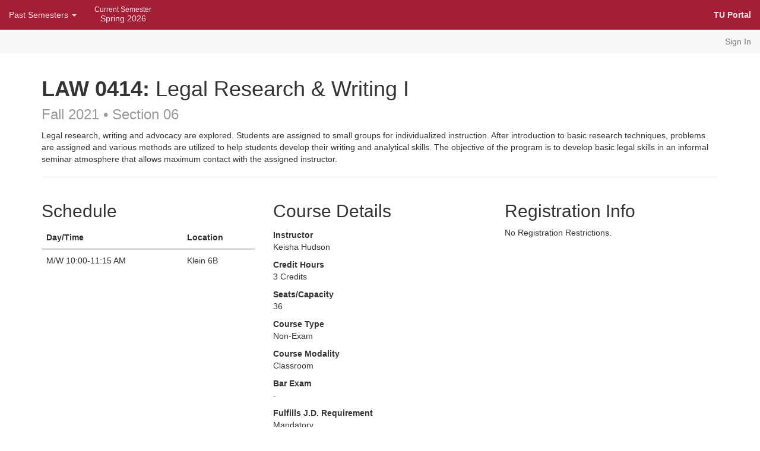

--- FILE ---
content_type: text/html; charset=utf-8
request_url: https://www4.law.temple.edu/courses/Bulletin/Offering/3822
body_size: 8150
content:
<!DOCTYPE html>
<html>
<head>
    <meta charset="utf-8" />
    <meta name="viewport" content="width=device-width, initial-scale=1.0">
    <title>(Fall 2021) LAW 0414 &#167; 06 Details - Temple Law Course Bulletin</title>
    <link href="/courses/Content/bootstrap.css" rel="stylesheet"/>
<link href="/courses/bower_components/select2/dist/css/select2.css" rel="stylesheet"/>
<link href="/courses/bower_components/select2-bootstrap-theme/dist/select2-bootstrap.css" rel="stylesheet"/>
<link href="/courses/bower_components/eonasdan-bootstrap-datetimepicker/build/css/bootstrap-datetimepicker.css" rel="stylesheet"/>
<link href="/courses/Content/site.css" rel="stylesheet"/>

    <script src="/courses/Scripts/modernizr-2.6.2.js"></script>
<script src="/courses/Scripts/modernizr-2.8.3.js"></script>

    <script src="https://cloud.tinymce.com/stable/tinymce.min.js?apiKey=d9u5o3ev6ufpk2oygxh3y0q6h9tl9uzl99hea6gkwq1wvnui"></script>
    <script src="https://cdnjs.cloudflare.com/ajax/libs/moment.js/2.22.1/moment.min.js" integrity="sha256-L3S3EDEk31HcLA5C6T2ovHvOcD80+fgqaCDt2BAi92o=" crossorigin="anonymous"></script>
</head>
<body>
    
    <div class="header-navigation">
            <a href="#main-content" class="sr-only">Skip Navigation</a>
            <div class="navbar navbar-inverse">
                <ul class="nav navbar-nav">
    <li class="dropdown">
        <a href="#" class="dropdown-toggle" data-toggle="dropdown" role="button" aria-haspopup="true" aria-expanded="false">Past Semesters <span class="caret"></span></a>
        <ul class="dropdown-menu">
                        <li><a href="/courses/Bulletin/List/Fall-2025">
                            Fall 2025
                            </a></li>
                        <li><a href="/courses/Bulletin/List/Summer-2025">
                            Summer 2025
                            </a></li>
                        <li><a href="/courses/Bulletin/List/Spring-2025">
                            Spring 2025
                            </a></li>
                        <li><a href="/courses/Bulletin/List/Fall-2024">
                            Fall 2024
                            </a></li>
                        <li><a href="/courses/Bulletin/List/Summer-2024">
                            Summer 2024
                            </a></li>
                        <li><a href="/courses/Bulletin/List/Spring-2024">
                            Spring 2024
                            </a></li>
                        <li><a href="/courses/Bulletin/List/Fall-2023">
                            Fall 2023
                            </a></li>
                        <li><a href="/courses/Bulletin/List/Summer-2023">
                            Summer 2023
                            </a></li>
                        <li><a href="/courses/Bulletin/List/Spring-2023">
                            Spring 2023
                            </a></li>
        </ul>
    </li>
    <li>
        <a href="/courses/" class="link-has-description">
            <small class="link-description">Current Semester</small>
            Spring 2026
        </a>
    </li>
    
</ul>
                <ul class="nav navbar-nav navbar-right">
                    <li><a href="https://tuportal.temple.edu" target="_blank"><strong>TU Portal</strong></a></li>
                </ul>
            </div>
            <div class="user-menu navbar navbar-default navbar-condensed">
                
                    <ul class="nav navbar-nav navbar-right">
        <li><a href="/courses/Account/Login" id="loginLink">Sign In</a></li>
    </ul>

            </div>

    </div>
    <div class="container body-content">
        
        <main id="main-content">
            

<header>
    <h1>
        <strong>LAW 0414:</strong> 
        Legal Research &amp; Writing I         <br />
        <small>
            Fall 2021 • Section 06
        </small>
    </h1>
        
</header>
<div class="">

    <section>
        <h2 class="sr-only">Course Description</h2>
        <p>Legal research, writing and advocacy are explored. Students are assigned to small groups for individualized instruction. After introduction to basic research techniques, problems are assigned and various methods are utilized to help students develop their writing and analytical skills. The objective of the program is to develop basic legal skills in an informal seminar atmosphere that allows maximum contact with the assigned instructor.</p>
    </section>
    
    <hr />
    <div class="row">
        <div class="col-md-4">
            <section>
                <h2>Schedule</h2>
                    <table class="table">
                        <thead>
                            <tr>
                                <th scope="col">Day/Time</th>
                                <th scope="col">Location</th>
                            </tr>
                        </thead>
                        <tbody>
                                <tr>
                                    <td class="nowrap">M/W 10:00-11:15 AM</td>

                                    <td>
                                    
Klein 6B                                    </td>
                                </tr>
                        </tbody>
                    </table>
                            </section>
        </div>
        <div class="col-md-4">
            <section class="offering-meta">
                <h2>Course Details</h2>

                <dl>
                    <dt>Instructor</dt>
                    <dd>
                            <ul class="list-unstyled">
                                    <li> Keisha Hudson </li>
                            </ul>
                    </dd>
                    <dt>Credit Hours</dt>
                    <dd><p>                        3
                    Credits</p></dd>
                    <dt>Seats/Capacity</dt>
                    <dd>
                        <p>36</p>
                    </dd>
                        <dt>Course Type</dt>
                        <dd>
                            <ul class="list-unstyled">
                                    <li>Non-Exam</li>
                            </ul>
                        </dd>
                    <dt>Course Modality</dt>
                    <dd><p>Classroom</p></dd>

                    <dt>Bar Exam</dt>
                    <dd><p>-</p></dd>

                    <dt>Fulfills J.D. Requirement</dt>
                    <dd>
                        <ul class="list-unstyled">
                                <li>Mandatory</li>
                                <li>1L Required</li>
                        </ul>
                    </dd>
                    <dt>Programs</dt>
                    <dd>
                            <p>None</p>
                    </dd>
                </dl>
            </section>
        </div>
        <div class="col-md-4">
            <h2>Registration Info</h2>
                <p>No Registration Restrictions.</p>
            
        </div>
        
    </div>
    <hr />
    <section>
        <h2>Book List/Materials</h2>
                    <form action="https://www.bkstr.com/templestore/shop/textbooks-and-course-materials" method="get" target="_blank">
                       
                        <button type="submit" class="btn btn-primary" title="Open book list in new tab">View Book List</button>
                    </form>
        
    </section>

</div>






        </main>
        <hr />
        <footer>
            <p>&copy; 2026 - <a href="https://law.temple.edu">Temple University Beasley School of Law</a></p>
        </footer>
    </div>

    <script src="/courses/Scripts/jquery-1.10.2.js"></script>
<script src="/courses/bower_components/jquery-stupid-table/stupidtable.js"></script>

    <script src="/courses/Scripts/bootstrap.js"></script>
<script src="/courses/bower_components/bootstrap/js/alert.js"></script>
<script src="/courses/Scripts/respond.js"></script>

    <script src="/courses/bower_components/knockout/dist/knockout.debug.js"></script>
<script src="/courses/bower_components/knockout-select2v4/dist/knockout-select2.js"></script>

    <script src="/courses/Scripts/script.js"></script>

    
</body>
</html>


--- FILE ---
content_type: text/css
request_url: https://www4.law.temple.edu/courses/Content/site.css
body_size: 9270
content:
body {
    padding-bottom: 20px;
}
/* Header navigation */
.header-navigation {
    margin-bottom: 20px;
    overflow: hidden;
}

.grid {
    display: block;
    overflow: hidden;
}

.day-rooms {
    width: 100%;
    overflow-x: scroll;
    display: flex;
    flex-direction: row;
    height: 700px;
}

.day-room {
    min-width: 150px;
    padding-left: 10px;
    padding-right: 10px;
    display: flex;
    flex-direction: column;
    border-right: 1px solid #dedede;
}
.time-division {
    color: #dedede;
    display: block;
    z-index: -1;
    margin-top: 0;
    margin-bottom: 0;
    position: absolute;
    left: -10px;-
    right: -10px;
    border-top: 1px solid;
}
.time-label {
    padding-left: 10px;
    font-size: .75em;
}

.day-room:last-child {
    border-right: 0;
}
.room-main {
    flex-grow: 1;
    display: flex;
    flex-direction: column;
}
.room-schedule {
    flex-grow: 1;
}

.room-schedule {
    position: relative;
}

td.cell-hidden-visible {
    font-style: italic;
    opacity: .6;
}

tr.visible-hidden-row th,
tr.visible-hidden-row td {
    background-color:lemonchiffon !important;
    opacity: .8;

}


    .room-schedule > article {
        padding: 5px;
        position: absolute;
        font-size: .75em;
        border: 1px solid;
        opacity: .6;
        border-radius: 5px;
        overflow: hidden;
        padding: 0 0;
        background-color: rgba(247,247,247, .7);
    }
    .room-schedule > article:hover {
        cursor:pointer;
        overflow: visible;
        opacity: 1;
        border-color: #a41e35;
        background-color: #a41e35;
        z-index: 999;
    }
    .room-schedule h5 {
        margin-top: 0;
    } 
    .room-schedule > article > div {
        overflow: hidden;
        border-radius: 3px;
        padding: 5px 5px 0;
        margin: 5px 5px 0;
    }
    .room-schedule > article:hover > div {
        color: #fff;
        background-color: rgba(164, 30, 53, .6);
    }
        .header-navigation .navbar-inverse {
            background-color: #a41e35;
        }
.header-navigation .navbar-inverse .navbar-nav > .dropdown > a .caret {
    border-top-color: #ffdee3;
        border-bottom-color:#ffdee3;
}
.header-navigation .navbar-inverse .navbar-nav > li > a {
    color: #ffdee3;
}

.header-navigation .navbar {
    min-height: initial;
    border-radius: 0;
    margin-bottom: 0;
    border: none;
}
.header-navigation .navbar-nav > li a {
        text-align: center;
    }
.navbar-condensed .navbar-nav > li > a {
    padding-top: 10px;
    padding-bottom: 10px;
}
.nowrap {
    white-space: nowrap;
}



@media (min-width: 768px) {
    .form-inline .form-control {
        display: inline-block;
        width: auto;
        vertical-align: middle;
    }
}

abbr[title] {
    cursor: text;
    text-decoration: none;
    border-bottom: 0;
}

legend.control-label {
    border-bottom: 0;
    font-size: 1em;
    font-weight: bold;
    margin-bottom: 0; 
}


@media (min-width: 768px) {
    .md-text-right {
        text-align: right;
    }
}


/* Return left-align to dropdown menus on larger screens */
@media(min-width: 768px) {
    .header-navigation {
        overflow: visible;
    }
    .header-navigation .dropdown-menu > li > a {
        text-align: left;
    }
}
/* Allow descriptions for above navbar items*/
.navbar-nav > li > .link-has-description {
    padding-top: 9px;
    padding-bottom: 9px;
    line-height: 1.25;
}
.navbar-nav > li > a .link-description {
    display: block;

}
/* Fix for hidden dropdowns when two navbars stacked on top of each other*/
.navbar {
    z-index: 9;
}
.navbar ~ .navbar {
    z-index: 8;
}


.hidden-empty:empty {
    display: none;
}


.timeslot-list, .book-list, .prerequisite-list {
    margin-left: 0;
    list-style: none;
    padding-left: 0;
}

.timeslot, .book, .prerequisite {
    position: relative;
    padding: 20px;
    border: 1px solid #ccc;
    margin-bottom: 1em;
    border-radius: 3px;
    background-color: #f7f7f7;
    zoom: 1;
}

.timeslot-days {
    margin-top: 1em;
}

.timeslot .delete-button,
.book .delete-button {
    transition: .25s;
    background-color: transparent;
    color: #000;
    border: 1px solid transparent;
    font-size: .75em;
    position: absolute;
    top: 5px;
    right: 5px;
}
.timeslot .delete-button:hover,
.timeslot .delete-button:focus,
.book .delete-button:hover,
.book .delete-button:focus
 {
    border: 1px solid #a41e35;
    color: #a41e35;
}
.timeslot .delete-button:active,
.book .delete-button:active {
    color: #000;
    border-color: #000;
    box-shadow: none;
}

.form-inline .form-group {
    margin-right: 1.5em;
}

/* Add actions to panel headers */
.panel-heading {
    overflow:hidden;
    position:relative;
}

.book-list {
    list-style: none;
    padding-left:0;
}
.book-list > li {
    border-top: 1px solid #ddd;
    padding: 10px;
    display: table;
    width: 100%;
}
.book-list > li .book {
    display: table-row;
}
.book-list > li .book > .content,
.book-list > li .book > footer {
    vertical-align: top;
    display: table-cell;
}

.book-list .book h3 {
    margin-top: 0;
    font-size: 1em;
    font-weight: bold;
}
.book-list .book h3 small {
    font-size: .875em;
}
.book-list .book dl {
    overflow:hidden;
    font-size: .875em;
    margin-bottom: 0;
}
.book-list .book dl dt,
.book-list .book dl dd {
    float: left;
}
.book-list .book dl dt ~ dd {
    margin-left: .5em;
}
.book-list .book dl dt {
    clear:left;
}



@media(min-width: 768px) {
    .book-list .book dl dt,
    .book-list .book dl dd {
        float: none;
        display: inline-block;
    }

    .book-list .book dl dd ~ dt {
        padding-left: 2em;
    }
}

/* Set padding to keep content from hitting the edges */
.body-content {
    padding-left: 15px;
    padding-right: 15px;
}

/* Override the default bootstrap behavior where horizontal description lists 
   will truncate terms that are too long to fit in the left column 
*/
.dl-horizontal dt {
    white-space: normal;
}

/* Set width on the form input elements since they're 100% wide by default */
input,
select,
textarea {
    max-width: 280px;
}

ul.list-text,
ol.list-text {
    margin-bottom:0;
    list-style: none;
    padding-left: 0;
}
.list-text li {
    display: inline;
    padding-left: 0;
    margin-left: -.25em;
}
.list-text li:first-child {
    margin-left: 0;
}
.list-text li:before {
    display: inline;
    content: ", ";
}
.list-text.list-and li:last-child:before {
    margin-left: .25em;
    content: "and "
}
.list-text.list-or li:last-child:before {
    margin-left: .25em;
    content: " or "
}
.list-text.list-and.list-or li:last-child:before {
    margin-left: .25em;
    content: " and/or "
}
.list-text li:first-child:before {
    content: "";
    display: none;
}

table .row-valign-middle > td { 
    vertical-align: middle;
}

.nomargin {
    margin-bottom: 0;
}

.row-actions a:hover,
.row-actions a:focus{
    text-decoration: none;
}

tr.current {
    background-color: #a41e35;
    color: #ffffff;
    font-weight: bold;
}

tr.current a {
    color: #ffffff;
}
tr.current a:hover,
tr.current a:focus {
    color: #dedede;
}
th[data-sort] {
    cursor: pointer;
    white-space: nowrap;
}
th[data-sort] * {
    cursor: pointer !important;
}
th[data-sort]:after {
    display: inline-block;
    content: "\21C5";
    opacity: .5;
    padding-right: .5em;
    padding-left: .5em;
    width: 2em;
    text-align: center;
}
th[class*="sorting"] {
    border-bottom-color: #000 !important;
}
.table thead > tr > th {
    border-bottom: 3px solid #dddddd;
}
th.sorting-asc:after {
    display: inline-block;
    position:relative;
    top: -1px;
    content: "\2193";
    opacity: 1;
    
}


th.sorting-desc:after {
    display: inline-block;
    position:relative;
    top: -1px;
    content: "\2191";
    opacity: 1;
}

.key {
    margin-top: 1.5em;
    border-radius: 3px;
    border: 1px solid #cdcdcd !important;
    margin-bottom: 2em;
}
.key-table{
    font-size: .75em;
    width: 100%;
    margin-bottom: 0;
    
}
.key-heading {
    background-color: #dedede;
    padding: 5px 10px;
}
.key-heading th {
    border-bottom: 0 !important;
}
.key-body {
    padding: 10px;
}
.key-title {
    font-size: 1em;
    font-weight: bold;
    margin-top: 0;
    margin-bottom: 0;
}
.dropdown-menu > li .dropdownLink {
    border: 0;
    background-color: transparent;
  display: block;
  padding: 3px 20px;
  clear: both;
  font-weight: normal;
  line-height: 1.42857143;
  color: #333;
  white-space: nowrap;
}
.dropdown-menu > li .dropdownLink:hover,
.dropdown-menu > li .dropdownLink:focus {
  color: #262626;
  text-decoration: none;
  background-color: #f5f5f5;
}
.dropdown-menu > .active .dropdownLink,
.dropdown-menu > .active .dropdownLink:hover,
.dropdown-menu > .active .dropdownLink:focus {
  color: #fff;
  text-decoration: none;
  background-color: #337ab7;
  outline: 0;
}
.dropdown-menu > .disabled .dropdownLink,
.dropdown-menu > .disabled .dropdownLink:hover,
.dropdown-menu > .disabled .dropdownLink:focus {
  color: #777;
}
.dropdown-menu > .disabled .dropdownLink:hover,
.dropdown-menu > .disabled .dropdownLink:focus {
  text-decoration: none;
  cursor: not-allowed;
  background-color: transparent;
  background-image: none;
  filter: progid:DXImageTransform.Microsoft.gradient(enabled = false);
}

table.schedule-table td.conflict {
    border: 2px solid #fcb426;
}

table.schedule-table tbody tr td {
    height: 2px;
}


--- FILE ---
content_type: application/javascript
request_url: https://www4.law.temple.edu/courses/bower_components/knockout-select2v4/dist/knockout-select2.js
body_size: 3086
content:
/* jshint boss:true*/
(function(factory) {
    if (typeof define === 'function' && define.amd) {
        define(['jquery', 'knockout', 'module'], factory);
    } else {
        factory(jQuery, ko);
    }
})(function($, ko, module) {
    'use strict';

    var bindingName = 'select2';
    if (module && module.config() && module.config().name) {
        bindingName = module.config().name;
    }

    var dataBindingName = bindingName + 'Data';

    function triggerChangeQuietly(element, binding) {
        var isObservable = ko.isObservable(binding);
        var originalEqualityComparer;
        if (isObservable) {
            originalEqualityComparer = binding.equalityComparer;
            binding.equalityComparer = function() { return true; };
        }
        $(element).trigger('change');
        if (isObservable) {
            binding.equalityComparer = originalEqualityComparer;
        }
    }

    function init(element, valueAccessor, allBindingsAccessor, viewModel, bindingContext) {
        var bindingValue = ko.unwrap(valueAccessor());
        var allBindings = allBindingsAccessor();
        var ignoreChange = false;
        var dataChangeHandler = null;
        var subscription = null;

        $(element).on('select2:selecting select2:unselecting', function() {
            ignoreChange = true;
        });
        $(element).on('select2:select select2:unselect', function() {
            ignoreChange = false;
        });

        if (ko.isObservable(allBindings.value)) {
            subscription = allBindings.value.subscribe(function(value) {
                if (ignoreChange) return;
                triggerChangeQuietly(element, this._target || this.target);
            });
        } else if (ko.isObservable(allBindings.selectedOptions)) {
            subscription = allBindings.selectedOptions.subscribe(function(value) {
                if (ignoreChange) return;
                triggerChangeQuietly(element, this._target || this.target);
            });
        }

        // Provide a hook for binding to the select2 "data" property; this property is read-only in select2 so not subscribing.
        if (ko.isWriteableObservable(allBindings[dataBindingName])) {
            dataChangeHandler = function() {
                if (!$(element).data('select2')) return;
                allBindings[dataBindingName]($(element).select2('data'));
            };
            $(element).on('change', dataChangeHandler);
        }

        // Apply select2
        $(element).select2(bindingValue);

        // Destroy select2 on element disposal
        ko.utils.domNodeDisposal.addDisposeCallback(element, function() {
            $(element).select2('destroy');
            if (dataChangeHandler !== null) {
                $(element).off('change', dataChangeHandler);
            }
            if (subscription !== null) {
                subscription.dispose();
            }
        });
    }

    return ko.bindingHandlers[bindingName] = {
        init: function() {
            // Delay to allow other binding handlers to run, as this binding handler depends on options bindings
            var args = arguments;
            setTimeout(function() {                
                init.apply(null, args);
            }, 0);
        }
    };
});


--- FILE ---
content_type: application/javascript
request_url: https://www4.law.temple.edu/courses/Scripts/script.js
body_size: 966
content:
$(document).ready(function () {
    $(".room-schedule > article").each(function () {
        var totalHeight = $(this).parent().height(); //total height in pixels
        var ppm = totalHeight / 840.0; //pixels per minute

        console.log("Total Height: " + totalHeight + "px");

        var top = ($(this).data("start") - 480) * ppm; //Top in pixels
        console.log("Top: " + top + "px");
        var height = ($(this).data("end") - $(this).data("start")) * ppm; //height in pixels
        console.log("Height: " + height + "px");

        $(this).css("top", top);
        $(this).css("height", height);
    });

    $(".room-schedule").each(function () {
        var totalHeight = $(this).parent().height(); //total height in pixels
        var ppm = totalHeight / 840.0; //pixels per minute
        var that = this;
        var time = moment("1-1-2018").add(7.5, "hours");

        for (i = 0; i < 840; i = i + 30) {
            var timelabel = time.add(30, "minutes").format("LT");
            $('<div class="time-division" />').css("top", i * ppm).attr("aria-role", "presentation").append("<span class='time-label'>" + timelabel + "</span>").appendTo($(that));
        }
    })
})